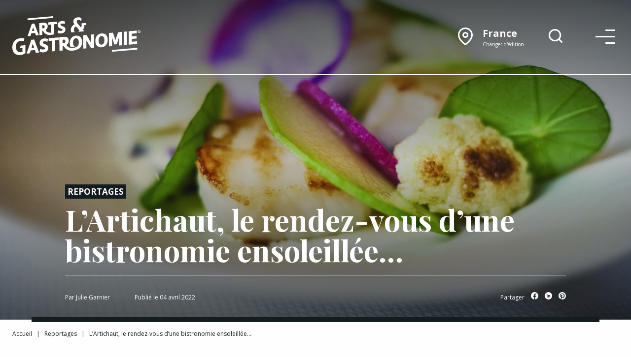

--- FILE ---
content_type: text/html; charset=utf-8
request_url: https://www.google.com/recaptcha/api2/aframe
body_size: 267
content:
<!DOCTYPE HTML><html><head><meta http-equiv="content-type" content="text/html; charset=UTF-8"></head><body><script nonce="GvSp6YYMA65XnT4tuQii7A">/** Anti-fraud and anti-abuse applications only. See google.com/recaptcha */ try{var clients={'sodar':'https://pagead2.googlesyndication.com/pagead/sodar?'};window.addEventListener("message",function(a){try{if(a.source===window.parent){var b=JSON.parse(a.data);var c=clients[b['id']];if(c){var d=document.createElement('img');d.src=c+b['params']+'&rc='+(localStorage.getItem("rc::a")?sessionStorage.getItem("rc::b"):"");window.document.body.appendChild(d);sessionStorage.setItem("rc::e",parseInt(sessionStorage.getItem("rc::e")||0)+1);localStorage.setItem("rc::h",'1768357069046');}}}catch(b){}});window.parent.postMessage("_grecaptcha_ready", "*");}catch(b){}</script></body></html>

--- FILE ---
content_type: image/svg+xml
request_url: https://www.arts-et-gastronomie.com/wp-content/uploads/2023/10/instagram.svg
body_size: 747
content:
<svg width="532.333" height="532.833" viewBox="0 0 15.97 15.985" fill="none" xmlns="http://www.w3.org/2000/svg"><path d="M7.985 3.885a4.1 4.1 0 1 0 4.1 4.1 4.09 4.09 0 0 0-4.1-4.1zm0 6.77a2.67 2.67 0 1 1 0-5.34 2.67 2.67 0 0 1 0 5.34zm5.23-6.94a1 1 0 1 1-2 0 1 1 0 0 1 2 0zm2.71 1a4.71 4.71 0 0 0-1.29-3.35 4.71 4.71 0 0 0-3.35-1.32c-1.3-.06-5.3-.06-6.6 0a4.73 4.73 0 0 0-3.35 1.29 4.71 4.71 0 0 0-1.29 3.35c-.06 1.3-.06 5.3 0 6.6a4.71 4.71 0 0 0 1.29 3.35 4.73 4.73 0 0 0 3.35 1.29c1.32.08 5.28.08 6.6 0a4.71 4.71 0 0 0 3.35-1.29 4.71 4.71 0 0 0 1.29-3.35c.06-1.3.06-5.3 0-6.6zm-1.7 8a2.7 2.7 0 0 1-1.52 1.52c-1.552.314-3.14.422-4.72.32a17.912 17.912 0 0 1-4.71-.32 2.7 2.7 0 0 1-1.52-1.52c-.42-1.06-.33-3.56-.33-4.72 0-1.16-.09-3.67.33-4.72a2.65 2.65 0 0 1 1.52-1.53 17.91 17.91 0 0 1 4.71-.32 18 18 0 0 1 4.72.32 2.7 2.7 0 0 1 1.52 1.52c.42 1.06.32 3.56.32 4.72 0 1.16.1 3.67-.32 4.72z" fill="#000"/></svg>

--- FILE ---
content_type: image/svg+xml
request_url: https://www.arts-et-gastronomie.com/wp-content/themes/ag-2023/dist/38c4686e58435608e3b5.svg
body_size: 2014
content:
<?xml version="1.0" encoding="UTF-8"?>
<svg data-name="Layer 1" xmlns="http://www.w3.org/2000/svg" version="1.1" viewBox="0 0 512 512">
  <defs>
    <style>
      .cls-1 {
        fill: #000;
        stroke-width: 0px;
      }
    </style>
  </defs>
  <path class="cls-1" d="M455,43.1c-3.6-3.6-9.4-3.6-13,0l-95.3,95.3c-3.6,3.6-3.6,9.4,0,13,1.8,1.8,4.1,2.7,6.5,2.7s4.7-.9,6.5-2.7l95.3-95.3c3.6-3.6,3.6-9.4,0-13Z"/>
  <path class="cls-1" d="M480.9,68.6c-3.6-3.6-9.4-3.6-13,0l-95.3,95.3c-3.6,3.6-3.6,9.4,0,13,1.8,1.8,4.1,2.7,6.5,2.7s4.7-.9,6.5-2.7l95.3-95.3c3.6-3.6,3.6-9.4,0-13Z"/>
  <path class="cls-1" d="M391,229.5l118.3-118.3c3.6-3.6,3.6-9.4,0-13-3.6-3.6-9.4-3.6-13,0l-118.3,118.3c-14.6,14.6-36.9,18.4-55.5,9.5-3.7-1.8-8.1-.9-10.8,2.2l-40.2,45.3s0,0,0,0c0,0,0,0,0,0l-173.8,195.8s0,.1-.1.2c-.6.7-1.1,1.3-1.7,1.8-11.5,11.5-30.1,11.5-41.6,0-5.6-5.6-8.6-12.9-8.6-20.8s3.1-15.2,8.6-20.8c.5-.5,1.1-1.1,1.8-1.7,0,0,.1,0,.2-.1l171.1-151.8c3.8-3.4,4.1-9.2.8-13-3.4-3.8-9.2-4.1-13-.8L44,414.2c-1,.9-2,1.7-2.8,2.6-9,9-14,21-14,33.8s5,24.8,14,33.8c9.3,9.3,21.6,14,33.8,14,12.2,0,24.5-4.7,33.8-14,.9-.9,1.7-1.8,2.6-2.8l132.4-149.2,132.4,149.2c.9,1,1.7,2,2.6,2.8,9.3,9.3,21.6,14,33.8,14s24.5-4.7,33.8-14c18.6-18.6,18.6-49,0-67.6-.9-.9-1.8-1.7-2.8-2.6l-152.4-135.3,29.8-33.6c24.2,8.6,51.5,2.6,69.9-15.8ZM431.5,428s.1,0,.2.1c.7.6,1.3,1.1,1.8,1.7,11.5,11.5,11.5,30.1,0,41.6-11.5,11.5-30.1,11.5-41.6,0s-1.1-1.1-1.7-1.8c0,0,0-.1-.1-.2l-134-150.9,22.9-25.8,152.5,135.3Z"/>
  <path class="cls-1" d="M427.4,16.3c-3.6-3.6-9.4-3.6-13,0l-118.3,118.3c-18.4,18.4-24.4,45.7-15.8,69.9l-36.4,32.3-35-31.1c18.1-35.6,11.5-78.9-17.2-107.6-28.5-28.5-61.6-48.6-93-56.5-32.8-8.3-61-2.7-79.3,15.5C1,75.5-4.5,103.7,3.7,136.5c7.9,31.5,28,64.5,56.5,93,28.7,28.7,72,35.3,107.6,17.2,0,0,34.2,38.6,34.7,39,1.8,2,4.3,3.1,6.9,3.1s4.3-.8,6.1-2.3l81.9-72.7c3.1-2.7,4-7.1,2.2-10.8-8.9-18.6-5.1-40.9,9.5-55.5l118.3-118.3c3.6-3.6,3.6-9.4,0-13ZM210.1,266.7l-33.5-37.7c-3-3.3-7.9-4.1-11.7-1.7-29.5,18.2-67.2,13.8-91.7-10.8-26.2-26.2-44.6-56.2-51.7-84.5-6.6-26.3-2.8-48.3,10.7-61.8,13.5-13.5,35.5-17.3,61.8-10.7,28.3,7.1,58.3,25.5,84.5,51.7,24.5,24.5,28.9,62.2,10.8,91.7-2.3,3.8-1.6,8.7,1.7,11.7l38.9,34.5-19.8,17.6Z"/>
</svg>
